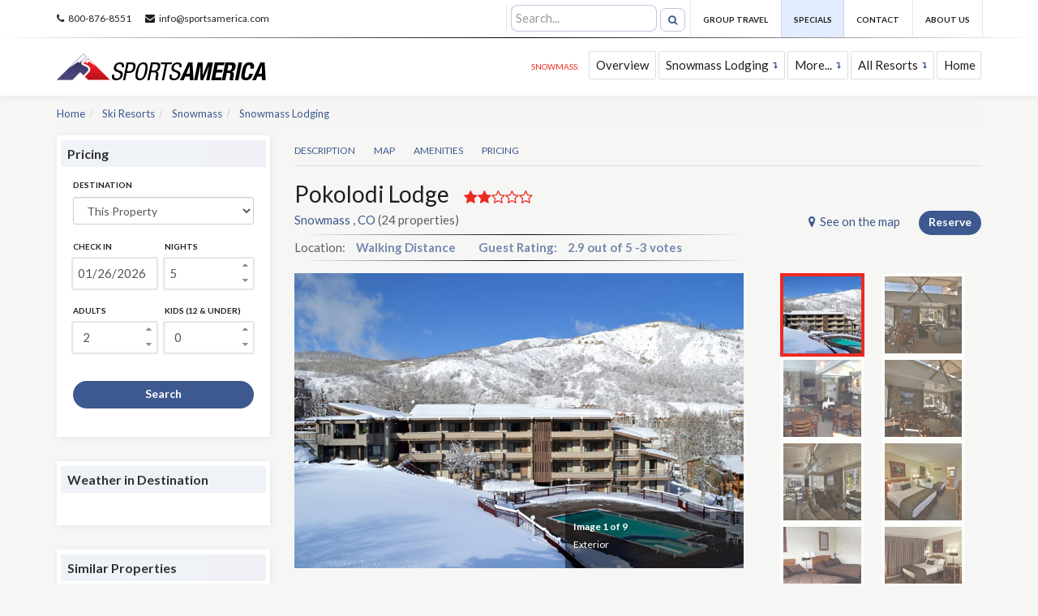

--- FILE ---
content_type: text/html; charset=UTF-8
request_url: https://www.sportsamerica.com/lodging/Pokolodi-Lodge,hotel,snowmass.php
body_size: 11275
content:
<!DOCTYPE html>
<html lang="en-US>
<head>

<meta charset="UTF-8"/>
    <meta name="viewport" content="width=device-width, initial-scale=1.0">
    <meta name="author" content="Sports America">
    <title>Pokolodi Lodge hotel at Snowmass</title>
   <META name="description" content="Details Pokolodi Lodge, a lodging property available at Snowmass.  Photos, description and sample package prices for Pokolodi Lodge.">
  <link rel="canonical" href="https://www.sportsamerica.com/lodging/Pokolodi-Lodge,hotel,snowmass.php"/>

  <base href="https://www.sportsamerica.com/">
    <link href="assets/fonts/font-awesome.css" rel="stylesheet" type="text/css">
    <link href="assets/fonts/elegant-fonts.css" rel="stylesheet" type="text/css">
    <link href="assets/fonts/weather-icons.css" rel="stylesheet" type="text/css">
    <link href='https://fonts.googleapis.com/css?family=Lato:400,300,700,900,400italic' rel='stylesheet' type='text/css'>
    <link rel="stylesheet" href="assets/bootstrap/css/bootstrap.css" type="text/css">
    <link rel="stylesheet" href="assets/css/owl.carousel.css" type="text/css">
    <link rel="stylesheet" href="assets/css/jquery.datepick.css" type="text/css">
    <link rel="stylesheet" href="assets/css/style.css" type="text/css">
    <link rel="stylesheet" href="css/base.css?date=?d=2017-11-18" type="text/css">
    <link rel="stylesheet" href="cssInclude/css-property.css?d=2017-11-18"><style type="text/css">



</style></head><body><div class='page-wrapper'><div id='page-header'><header><div class="container">
                <div class="secondary-nav">
                    <div class="nav-trigger"><a data-toggle="collapse" href="#secondary-nav" aria-expanded="false" aria-controls="secondary-nav"><i class="fa fa-user"></i></a></div>
                    <div id="secondary-nav">
                        <nav>
                            <div class="left">
                                <a href=""><i class="fa fa-phone"></i>800-876-8551</a>
                                <!--<a href=""><i class="fa fa-phone"></i>+1 707-575-7547</a>-->
                                <a href="mailto:info@sportsamerica.com"><i class="fa fa-envelope"></i>info@sportsamerica.com</a>
                            </div>
                            <!--end left-->
                            <div class="right">
                                <!--end element-->
                                <div class="element">
                                <form action="search.php" method="get" style="margin: 0;margin-right: 5px;">
                                <input type="text" name="query" id="" style="    background: #ffffff;
    padding: 5px;
    display: inline;
    width: 12em;
    border: 1px solid #3d598f55;
    box-shadow: none;
    border-radius: 8px;
    margin-left: 5px;" placeholder="Search..." class="form-control" />
    <button href="" class="btn btn-primary btn-rounded btn-framed btn-xs" style="display: inline;
    margin-left: 1px;
    border-width: 1px;
    border-color: #3d598f55;
    padding: 5px 9px 4px;
    border-radius: 7px;">
    <i class="fa fa-search"></i>
</button>
                                </form>
</div>
                                <div class="element" style="">
                                    <a href="groups.php">Group Travel</a>
                                </div>
                                <div class="element" style="background-color: #e4edff;margin-right: -4px;">
                                    <a href="specials.php">Specials</a>
                                </div>
                                <div class="element">
                                    <a href="contact.php">Contact</a>
                                </div>
                                <!--end element-->
                                <div class="element">
                                    <a href="about.php">About Us</a>
                                </div>
                                <!--end element-->
                            </div>
                            <!--end right-->
                        </nav>
                    </div>
                </div>
                <!--end secondary-nav-->
            </div><hr><div class='container'><div class='primary-nav'><div class="left">
                        <a href="/" id="brand"><img src="img/sat-logo.png" alt=""></a>
                        <a class="nav-trigger" data-toggle="collapse" href="#primary-nav" aria-expanded="false" aria-controls="primary-nav"><i class="fa fa-navicon"></i></a>
                    </div>
        <div class="right" >
                        <nav id="primary-nav">
                            <ul>
                                <li style="font-size: 10px;
    text-transform: uppercase;
    margin: 9px 8px 9px 0;
    max-width: 15em;
    line-height: 1em;
    color: #ed2a21;">Snowmass:</li>
                                <li><a href="skiing/snowmass_desc.php">Overview</a></li>
                                <!--<li><a href="about-us.html">About Us</a></li>-->
                                <li>
                                    <a href="lodging/snowmass-lodging.php" class="has-child">Snowmass Lodging</a>
                                    <ul class="child-nav">
                                        <li><a href="lodging/snowmass-lodging.php">Lodging List</a></li>
                                        <li><a href="lodging/snowmass-lodging-map.php">Lodging Map</a></li>
                                    </ul>
                                </li>
                                <li class="">
                                    <a href="#" class="has-child">More...</a>
                                    <ul class="child-nav">
                                    <li><a href="skiing/snowmass_stats.php">Mountain Stats</a></li>
                                    <li><a href="skiing/snowmass_rent.php">Ski/Board Rentals</a></li>
                                    <li><a href="groups-snowmass.php" >Groups Travel</a></li>
                                    </ul>
                                </li>
                                <li class="">
                                    <a href="ski.php" class="has-child">All Resorts</a>
                                    <ul class="child-nav"><li>
                                            <a href="#" class="has-child">Alaska</a>
                                            <ul class="child-nav"><li><a href="skiing/alyeska_desc.php">Alyeska</a></li></ul></li><li>
                                            <a href="#" class="has-child">Alberta</a>
                                            <ul class="child-nav"><li><a href="skiing/banff_desc.php">Banff and Lake Louise</a></li></ul></li><li>
                                            <a href="#" class="has-child">British Columbia</a>
                                            <ul class="child-nav"><li><a href="skiing/bigwhite_desc.php">Big White</a></li><li><a href="skiing/fernie_desc.php">Fernie</a></li><li><a href="skiing/kimberley_desc.php">Kimberley</a></li><li><a href="skiing/panorama_desc.php">Panorama Resort</a></li><li><a href="skiing/redmountain_desc.php">Red Mountain Resort</a></li><li><a href="skiing/revelstoke_desc.php">Revelstoke</a></li><li><a href="skiing/sunpeaks_desc.php">Sun Peaks</a></li><li><a href="skiing/whistler_desc.php">Whistler Blackcomb</a></li></ul></li><li>
                                            <a href="#" class="has-child">California</a>
                                            <ul class="child-nav"><li><a href="skiing/heavenly_desc.php">Heavenly</a></li><li><a href="skiing/kirkwood_desc.php">Kirkwood</a></li><li><a href="skiing/mammoth_desc.php">Mammoth</a></li><li><a href="skiing/northstar_desc.php">Northstar</a></li><li><a href="skiing/squawvalley_desc.php">Squaw Valley | Alpine Meadows</a></li></ul></li><li>
                                            <a href="#" class="has-child">Colorado</a>
                                            <ul class="child-nav"><li><a href="skiing/aspen_desc.php">Aspen</a></li><li><a href="skiing/beaver_desc.php">Beaver Creek</a></li><li><a href="skiing/breckenridge_desc.php">Breckenridge</a></li><li><a href="skiing/copper_desc.php">Copper Mountain</a></li><li><a href="skiing/crested_desc.php">Crested Butte</a></li><li><a href="skiing/keystone_desc.php">Keystone</a></li><li><a href="skiing/snowmass_desc.php">Snowmass</a></li><li><a href="skiing/steamboat_desc.php">Steamboat</a></li><li><a href="skiing/telluride_desc.php">Telluride</a></li><li><a href="skiing/vail_desc.php">Vail</a></li><li><a href="skiing/winterpark_desc.php">Winter Park</a></li></ul></li><li>
                                            <a href="#" class="has-child">Idaho</a>
                                            <ul class="child-nav"><li><a href="skiing/schweitzer_desc.php">Schweitzer</a></li><li><a href="skiing/sunvalley_desc.php">Sun Valley</a></li></ul></li><li>
                                            <a href="#" class="has-child">Montana</a>
                                            <ul class="child-nav"><li><a href="skiing/bigsky_desc.php">Big Sky</a></li><li><a href="skiing/bigmtn_desc.php">Whitefish</a></li></ul></li><li>
                                            <a href="#" class="has-child">New Mexico</a>
                                            <ul class="child-nav"><li><a href="skiing/taos_desc.php">Taos</a></li></ul></li><li>
                                            <a href="#" class="has-child">Oregon</a>
                                            <ul class="child-nav"><li><a href="skiing/mtbach_desc.php">Mt Bachelor</a></li></ul></li><li>
                                            <a href="#" class="has-child">Utah</a>
                                            <ul class="child-nav"><li><a href="skiing/deervalley_desc.php">Deer Valley Resort</a></li><li><a href="skiing/parkcity_desc.php">Park City</a></li><li><a href="skiing/saltlake_desc.php">Salt Lake Region</a></li><li><a href="skiing/canyons_desc.php">The Canyons</a></li></ul></li><li>
                                            <a href="#" class="has-child">Wyoming</a>
                                            <ul class="child-nav"><li><a href="skiing/jackson_desc.php">Jackson Hole</a></li></ul></li></ul>
                                </li>
                                <li><a href="/">Home</a></li>

                            </ul>
                        </nav>
                        <!--end nav-->
                    </div>
        </div></div></header></div><div id='page-content'><div class='container' itemscope itemtype="http://schema.org/Hotel"><ol class="breadcrumb"><li><span itemscope itemtype="http://data-vocabulary.org/Breadcrumb"> <a href="/" itemprop="url"> <span itemprop="title">Home</span> </a></span></li><li><span itemscope itemtype="http://data-vocabulary.org/Breadcrumb"> <a href="ski.php" itemprop="url"> <span itemprop="title">Ski Resorts</span> </a></span></li><li><span itemscope itemtype="http://data-vocabulary.org/Breadcrumb"> <a href="skiing/snowmass_desc.php" itemprop="url"> <span itemprop="title">Snowmass</span> </a></span></li><li><span itemscope itemtype="http://data-vocabulary.org/Breadcrumb"> <a href="lodging/snowmass-lodging.php" itemprop="url"> <span itemprop="title">Snowmass Lodging</span> </a></span></li></ol>    <div class="row">
        <div class="col-md-3 col-sm-4">
            <div class="sidebar">
                <div class="box filter">
                    <h2>Pricing
                        <!--                                <span data-show-after-time="1000" data-container="body" data-toggle="popover" data-placement="right" title="Try Filters!" data-content="Get better results by using filters. Check what you like and what you don't."></span>-->
                    </h2>
                    
        <form id="form-filter" action="prices.php" method="get" class="labels-uppercase">
                                <div class="form-group">
                                    <label for="form-filter-destination">Destination</label>
                                    <select name="pid" id="pid" class="form-control" type="text" style="-webkit-appearance:menulist;">                                <option value="267">This Property</option>                                <option value="snowmass">All Snowmass</option>
                                    </select>
                                </div>
                                <!--end form-group-->
                                <div class="form-group-inline">
                                    <div class="form-group">
                                        <label for="form-filter-check-in">Check In</label>
                                        <input type="text" class="form-control date tighter" id="form-filter-check-in" name="in" placeholder="Check In" value="01/26/2026">
                                    </div>
                                    <!--end form-group-->
                                    <div class="form-group">
                                        <label for="form-filter-check-out">Nights</label>
                                        <input type="number" class="form-control tighter" id="form-filter-check-out" name="nights" placeholder="# Nights" value="5">
                                    </div>
                                    <!--end form-group-->
                                </div>
                                <div class="form-group-inline">
                                    <div class="form-group">
                                        <label for="form-filter-check-in">Adults</label>
                                        <input type="number" class="form-control" id="form-filter-check-in tighter" name="adults" placeholder="# Adults" value="2">
                                    </div>
                                    <!--end form-group-->
                                    <div class="form-group">
                                        <label for="form-filter-check-out">Kids (12 &amp; under)</label>
                                        <input type="number" class="form-control" id="form-filter-check-out tighter" name="children" placeholder="# Kids" value="0">
                                    </div>
                                    <!--end form-group-->
                                </div>
                                <!--end form-group-inline-->
                                <div class="center">
                                    <a href="#filter-advanced-search" class="link icon" data-toggle="collapse" aria-expanded="false" aria-controls="filter-advanced-search">Advanced Search<i class="fa fa-plus"></i></a>
                                </div>
                                <div class="collapse" id="filter-advanced-search">
                                    <div class="wrapper">
                                        <section>
                                            <h3>Rate (per night)</h3>
                                            <ul class="checkboxes list-unstyled">
                                                <li><label><input type="checkbox" name="hotel">$0 - $50<span>12</span></label></li>
                                                <li><label><input type="checkbox" name="apartment">$50 - $100<span>48</span></label></li>
                                                <li><label><input type="checkbox" name="breakfast-only">$150 - $150<span>36</span></label></li>
                                                <li><label><input type="checkbox" name="spa-wellness">$150+<span>56</span></label></li>
                                            </ul>
                                            <!--end checkboxes-->
                                        </section>
                                        <!--end section-->
                                        <section>
                                            <h3>Property Type </h3>
                                            <ul class="checkboxes">
                                                <li><label><input type="checkbox" name="hotel">Apartmets<span>67</span></label></li>
                                                <li><label><input type="checkbox" name="apartment">Hotels<span>31</span></label></li>
                                                <li><label><input type="checkbox" name="breakfast-only">Boats<span>68</span></label></li>
                                                <li><label><input type="checkbox" name="spa-wellness">Villas<span>52</span></label></li>
                                            </ul>
                                            <div class="collapse" id="all-property-types">
                                                <ul class="checkboxes">
                                                    <li><label><input type="checkbox" name="ski-center">Ski Center<span>67</span></label></li>
                                                    <li><label><input type="checkbox" name="cottage">Cottage<span>31</span></label></li>
                                                    <li><label><input type="checkbox" name="hostel">Hostel<span>68</span></label></li>
                                                    <li><label><input type="checkbox" name="boat">Boat<span>52</span></label></li>
                                                </ul>
                                            </div>
                                            <!--end checkboxes-->
                                            <a href="#all-property-types" class="link" data-toggle="collapse" aria-expanded="false" aria-controls="all-property-types">Show all</a>
                                        </section>
                                        <!--end section-->
                                        <section>
                                            <h3>Property Facility</h3>
                                            <ul class="checkboxes no-bottom-margin">
                                                <li><label><input type="checkbox" name="wi-fi">Wi-fi<span>12</span></label></li>
                                                <li><label><input type="checkbox" name="free-parking">Free Parking<span>48</span></label></li>
                                                <li><label><input type="checkbox" name="airport">Airport Shuttle<span>36</span></label></li>
                                                <li><label><input type="checkbox" name="family-rooms">Family Rooms<span>56</span></label></li>
                                            </ul>
                                            <!--end checkboxes-->
                                        </section>
                                        <!--end section-->
                                    </div>
                                    <!--end filter-advanced-search-->
                                </div>
                                <!--end collapse-->
                                <div class="form-group center">
                                    <button type="submit" class="btn btn-primary btn-rounded form-control">Search</button>
                                </div>
                            </form>
                            <!--end form-filter-->
                </div>
                <!--end filter-->
                <div class="box">
                    <h2>Weather in Destination</h2>
                    <div id="weather" class="weather weather-detail"></div>
                    <!--end weather-->
                </div>
                                    <div class="box" style="margin-bottom: -12px;">
                        <h2 style="margin-bottom: 0px;">Similar Properties</h2>
                        <!--end weather-->
                    </div>
                                            <div class="item big equxal-height" data-map-latitude="39.20834826361726"
                             data-map-longitude="-106.95229053497314" data-id="11" style="hxxeight: 337px;">
                                                        <div class="item-wrapper">
                                <div class="image" style="height: auto;">
                                    <div class="mark-circle description" data-toggle="tooltip" data-placement="right"
                                         title=""
                                         data-original-title="The Stonebridge Inn is a destination hotel with resort style class. It features spacious, intimate suites ranging from a charming standard suite up...">
                                        <i class="fa fa-question"></i></div>
                                    <div class="mark-circle map" data-toggle="tooltip" data-placement="right" title=""
                                         data-original-title="Show on map"><i class="fa fa-map-marker"></i></div>
                                    <a href="lodging/Stonebridge-Inn,hotel,snowmass.php" class="wrapper">
                                        <div class="gallery owl-carousel owl-theme owl-loaded owl-text-select-on">


                                            <div class="owl-stage-outer">
                                                <div class="owl-stage"
                                                     styxxle="transform: translate3d(-524px, 0px, 0px); transition: 0s; width: 1834px;">
                                                    <div class="owl-item active"
                                                         style="width: 262px; margin-right: 0px;"><img
                                                                src="https://www.sportsamerica.com/property/Stonebridge-Inn-1376517410.jpg"
                                                                alt="" style="width: 262px;height: auto;"></div>
                                                </div>
                                            </div>
                                            <div class="owl-controls">
                                                <div class="owl-dots" style="">
                                                    <div class="owl-dot active"><span></span></div>
                                                    <div class="owl-dot"><span></span></div>
                                                    <div class="owl-dot"><span></span></div>
                                                </div>
                                            </div>
                                        </div>
                                    </a>
                                    <!--end owl-navigation-->
                                </div>
                                <!--end image-->
                                <div class="description">
                                    <div class="info" style="padding-bottom: 0;">
                                        <figure class="label label-info">Walking Distance</figure>
                                        <a href="lodging/Stonebridge-Inn,hotel,snowmass.php"><h3>Stonebridge Inn</h3></a>
                                        <!--                                        <figure class="location">Australia</figure>-->
                                    </div>
                                    <div class="meta">
                                        <span><i class="fa fa-star"></i>3.5</span>
                                        <span>
                            Hotel                        </span>
                                    </div>

                                </div>
                                <!--end description-->
                                <div class="map-item">
                                    <button class="btn btn-close"><i class="fa fa-close"></i></button>
                                    <div class="map-wrapper"></div>
                                </div>
                                <!--end map-item-->
                            </div>
                        </div>
                                                <div class="item big equxal-height" data-map-latitude="39.20645281378603"
                             data-map-longitude="-106.95441484451294" data-id="11" style="hxxeight: 337px;">
                                                        <div class="item-wrapper">
                                <div class="image" style="height: auto;">
                                    <div class="mark-circle description" data-toggle="tooltip" data-placement="right"
                                         title=""
                                         data-original-title="The Wildwood Snowmass Lodge is just steps away from the slopes and adjacent to the Snowmass Village Mall, and it's where everyone wants to book the...">
                                        <i class="fa fa-question"></i></div>
                                    <div class="mark-circle map" data-toggle="tooltip" data-placement="right" title=""
                                         data-original-title="Show on map"><i class="fa fa-map-marker"></i></div>
                                    <a href="lodging/Wildwood-Snowmass,hotel,snowmass.php" class="wrapper">
                                        <div class="gallery owl-carousel owl-theme owl-loaded owl-text-select-on">


                                            <div class="owl-stage-outer">
                                                <div class="owl-stage"
                                                     styxxle="transform: translate3d(-524px, 0px, 0px); transition: 0s; width: 1834px;">
                                                    <div class="owl-item active"
                                                         style="width: 262px; margin-right: 0px;"><img
                                                                src="https://www.sportsamerica.com/property/Wildwood-Snowmass-1376522190.jpg"
                                                                alt="" style="width: 262px;height: auto;"></div>
                                                </div>
                                            </div>
                                            <div class="owl-controls">
                                                <div class="owl-dots" style="">
                                                    <div class="owl-dot active"><span></span></div>
                                                    <div class="owl-dot"><span></span></div>
                                                    <div class="owl-dot"><span></span></div>
                                                </div>
                                            </div>
                                        </div>
                                    </a>
                                    <!--end owl-navigation-->
                                </div>
                                <!--end image-->
                                <div class="description">
                                    <div class="info" style="padding-bottom: 0;">
                                        <figure class="label label-info">Walking Distance</figure>
                                        <a href="lodging/Wildwood-Snowmass,hotel,snowmass.php"><h3>Wildwood Snowmass</h3></a>
                                        <!--                                        <figure class="location">Australia</figure>-->
                                    </div>
                                    <div class="meta">
                                        <span><i class="fa fa-star"></i>4</span>
                                        <span>
                            Hotel                        </span>
                                    </div>

                                </div>
                                <!--end description-->
                                <div class="map-item">
                                    <button class="btn btn-close"><i class="fa fa-close"></i></button>
                                    <div class="map-wrapper"></div>
                                </div>
                                <!--end map-item-->
                            </div>
                        </div>
                                                <div class="item big equxal-height" data-map-latitude="39.20731741128224"
                             data-map-longitude="-106.95342779159546" data-id="11" style="hxxeight: 337px;">
                                                        <div class="item-wrapper">
                                <div class="image" style="height: auto;">
                                    <div class="mark-circle description" data-toggle="tooltip" data-placement="right"
                                         title=""
                                         data-original-title="The Snowmass Inn is located steps from the slopes and the Snowmass Mall where guest can find ski school, shops and a wide variety of restaurants. &...">
                                        <i class="fa fa-question"></i></div>
                                    <div class="mark-circle map" data-toggle="tooltip" data-placement="right" title=""
                                         data-original-title="Show on map"><i class="fa fa-map-marker"></i></div>
                                    <a href="lodging/Snowmass-Inn,hotel,snowmass.php" class="wrapper">
                                        <div class="gallery owl-carousel owl-theme owl-loaded owl-text-select-on">


                                            <div class="owl-stage-outer">
                                                <div class="owl-stage"
                                                     styxxle="transform: translate3d(-524px, 0px, 0px); transition: 0s; width: 1834px;">
                                                    <div class="owl-item active"
                                                         style="width: 262px; margin-right: 0px;"><img
                                                                src="https://www.sportsamerica.com/property/Snowmass-Inn-1407864236.jpg"
                                                                alt="" style="width: 262px;height: auto;"></div>
                                                </div>
                                            </div>
                                            <div class="owl-controls">
                                                <div class="owl-dots" style="">
                                                    <div class="owl-dot active"><span></span></div>
                                                    <div class="owl-dot"><span></span></div>
                                                    <div class="owl-dot"><span></span></div>
                                                </div>
                                            </div>
                                        </div>
                                    </a>
                                    <!--end owl-navigation-->
                                </div>
                                <!--end image-->
                                <div class="description">
                                    <div class="info" style="padding-bottom: 0;">
                                        <figure class="label label-info">Walking Distance</figure>
                                        <a href="lodging/Snowmass-Inn,hotel,snowmass.php"><h3>Snowmass Inn</h3></a>
                                        <!--                                        <figure class="location">Australia</figure>-->
                                    </div>
                                    <div class="meta">
                                        <span><i class="fa fa-star"></i>1.5</span>
                                        <span>
                            Hotel                        </span>
                                    </div>

                                </div>
                                <!--end description-->
                                <div class="map-item">
                                    <button class="btn btn-close"><i class="fa fa-close"></i></button>
                                    <div class="map-wrapper"></div>
                                </div>
                                <!--end map-item-->
                            </div>
                        </div>
                                                        
                                <div class="title" style="cursor: pointer;" onclick="$('#listOfProps').show('fast');$(this).hide();">
                            <h2>Show All  Snowmass Properties</h2>
                            <aside class="step"><i class="fa fa-plus"></i></aside>
                        </div>
        <div class="widget-container st-recent-posts box" id="listOfProps">
                                        <div class="widget-content"><div class='propList'>
                                                <a href="lodging/Limelight-Lodge,hotel,snowmass.php" class="props" rel="984">
                                            Limelight Lodge</a><span class='sidebarStar'>4.5<i class="fa fa-star"></i></span>

</div>
<h4>Ski-In/Ski-Out</h4><div class='propList'>
                                                <a href="lodging/Capitol-Peak,condo,snowmass.php" class="props" rel="558">
                                            Capitol Peak</a><span class='sidebarStar'>4.5<i class="fa fa-star"></i></span>

</div>
<div class='propList'>
                                                <a href="lodging/Chamonix,condo,snowmass.php" class="props" rel="443">
                                            Chamonix</a><span class='sidebarStar'>4<i class="fa fa-star"></i></span>

</div>
<div class='propList'>
                                                <a href="lodging/Hayden-Lodge,condo,snowmass.php" class="props" rel="445">
                                            Hayden Lodge</a><span class='sidebarStar'>4.5<i class="fa fa-star"></i></span>

</div>
<div class='propList'>
                                                <a href="lodging/Interlude,condo,snowmass.php" class="props" rel="324">
                                            Interlude</a><span class='sidebarStar'>4<i class="fa fa-star"></i></span>

</div>
<div class='propList'>
                                                <a href="lodging/Laurelwood,condo,snowmass.php" class="props" rel="290">
                                            Laurelwood</a><span class='sidebarStar'>3<i class="fa fa-star"></i></span>

</div>
<div class='propList'>
                                                <a href="lodging/Lichenhearth,condo,snowmass.php" class="props" rel="291">
                                            Lichenhearth</a><span class='sidebarStar'>2.5<i class="fa fa-star"></i></span>

</div>
<div class='propList'>
                                                <a href="lodging/Shadowbrook,condo,snowmass.php" class="props" rel="567">
                                            Shadowbrook</a><span class='sidebarStar'>3.5<i class="fa fa-star"></i></span>

</div>
<div class='propList'>
                                                <a href="lodging/The-Crestwood-Lodge,condo,snowmass.php" class="props" rel="272">
                                            The Crestwood Lodge</a><span class='sidebarStar'>3.5<i class="fa fa-star"></i></span>

</div>
<div class='propList'>
                                                <a href="lodging/The-Enclave,condo,snowmass.php" class="props" rel="444">
                                            The Enclave</a><span class='sidebarStar'>4<i class="fa fa-star"></i></span>

</div>
<div class='propList'>
                                                <a href="lodging/The-Westin-Snowmass-Resort,hotel,snowmass.php" class="props" rel="18">
                                            The Westin Snowmass Resort</a><span class='sidebarStar'>4.5<i class="fa fa-star"></i></span>

</div>
<div class='propList'>
                                                <a href="lodging/Timberline,condo,snowmass.php" class="props" rel="406">
                                            Timberline</a><span class='sidebarStar'>3<i class="fa fa-star"></i></span>

</div>
<div class='propList'>
                                                <a href="lodging/Top-of-the-Village,condo,snowmass.php" class="props" rel="271">
                                            Top of the Village</a><span class='sidebarStar'>4<i class="fa fa-star"></i></span>

</div>
<div class='propList'>
                                                <a href="lodging/Woodrun-Place,condo,snowmass.php" class="props" rel="526">
                                            Woodrun Place</a><span class='sidebarStar'>4<i class="fa fa-star"></i></span>

</div>
<h4>Ski-in/Shuttle-out</h4><div class='propList'>
                                                <a href="lodging/Woodbridge,condo,snowmass.php" class="props" rel="325">
                                            Woodbridge</a><span class='sidebarStar'>3.5<i class="fa fa-star"></i></span>

</div>
<h4>Walking Distance</h4><div class='propList'>
                                                <a href="lodging/Pokolodi-Lodge,hotel,snowmass.php" class="props" rel="267">
                                            Pokolodi Lodge</a><span class='sidebarStar'>2<i class="fa fa-star"></i></span>

</div>
<div class='propList'>
                                                <a href="lodging/Snowmass-Inn,hotel,snowmass.php" class="props" rel="296">
                                            Snowmass Inn</a><span class='sidebarStar'>1.5<i class="fa fa-star"></i></span>

</div>
<div class='propList'>
                                                <a href="lodging/Stonebridge-Inn,hotel,snowmass.php" class="props" rel="295">
                                            Stonebridge Inn</a><span class='sidebarStar'>3.5<i class="fa fa-star"></i></span>

</div>
<div class='propList'>
                                                <a href="lodging/Tamarack,condo,snowmass.php" class="props" rel="270">
                                            Tamarack</a><span class='sidebarStar'>3<i class="fa fa-star"></i></span>

</div>
<div class='propList'>
                                                <a href="lodging/Terrace-House,condo,snowmass.php" class="props" rel="21">
                                            Terrace House</a><span class='sidebarStar'>3.5<i class="fa fa-star"></i></span>

</div>
<div class='propList'>
                                                <a href="lodging/The-Aspenwood,condo,snowmass.php" class="props" rel="323">
                                            The Aspenwood</a><span class='sidebarStar'>2.5<i class="fa fa-star"></i></span>

</div>
<div class='propList'>
                                                <a href="lodging/Wildwood-Snowmass,hotel,snowmass.php" class="props" rel="22">
                                            Wildwood Snowmass</a><span class='sidebarStar'>4<i class="fa fa-star"></i></span>

</div>
<h4>Short Shuttle</h4><div class='propList'>
                                                <a href="lodging/Snowmass-Mountain,condo,snowmass.php" class="props" rel="292">
                                            Snowmass Mountain</a><span class='sidebarStar'>3.5<i class="fa fa-star"></i></span>

</div>
<div class='propList'>
                                                <a href="lodging/Villas-at-Snowmass-Club,condo,snowmass.php" class="props" rel="428">
                                            Villas at Snowmass Club</a><span class='sidebarStar'>4<i class="fa fa-star"></i></span>

</div>
                            </div>
                                    </div>            </div>
            <!--end sidebar-->
        </div>
        <!--end col-md-3-->
        <div class="col-md-9 col-sm-8">
            <div class="quick-navigation" data-fixed-after-touch="">
                <div class="wrapper">
                    <ul>
                        <li><a href="#description" class="scroll">Description</a></li>
                        <li><a href="#map" class="scroll">Map</a></li>
                                                <li><a href="#facilities" class="scroll">Amenities</a></li>
                        <li><a href="#pricing" class="scroll">Pricing</a></li>
                                            </ul>
                </div>
            </div>
            <div class="main-content">
                <div class="title" style="margin-bottom: 10px;">
                    <div class="left">
                        <h1>Pokolodi Lodge</h1>
                        <i class="fa fa-star starRating"></i><i class="fa fa-star starRating"></i><i class="fa fa-star-o starRating"></i><i class="fa fa-star-o starRating"></i><i class="fa fa-star-o starRating"></i>

                        <h3><a href="lodging/snowmass-lodging.php">Snowmass                                , CO</a> (24                            properties)</h3>
                        <hr>
                        <div class="subDetails">
                            Location: <span style="margin-right: 15px;">Walking Distance</span>
                            <span itemprop="aggregateRating" itemscope
      itemtype="http://schema.org/AggregateRating">
                                Guest Rating: <span itemprop="ratingValue">2.9</span> out of <span itemprop="bestRating" style="margin-left: 0;">5</span> -<span class="" itemprop="ratingCount" style="margin-left: 0;">3 votes</span>
    </span>
                                                    </div>
                        <hr>

                    </div>
                    <div class="right">
                        <a href="#map" class="icon scroll"><i class="fa fa-map-marker"></i>See on the map</a>
                        <a href="#availability" class="btn btn-primary btn-rounded scroll">Reserve</a>
                    </div>
                </div>
                <div class="row">
                    <div class="col-md-8">
                        <!--end title-->
                        <section id="gallery">
                            <div class="gallery-detail">
                                                                <div class="one-item-cxarousel" style="width: 100%;">

                                    <div class="image">
                                            <span href="#" class="review scroll" style="margin-bottom: 0;bottom:0;">
                                                <div class="rating">
                                                    <div class="rating-title">
                                                        <h4>Image <span
                                                                    id="imageNumber">1</span> of 9</h4>
                                                    </div>
                                                    <p id="imageDesc">Exterior                                                    </p>
                                                </div>
                                            </span>
                                        <img id="imageShown"
                                             src="https://www.sportsamerica.com/property/Pokolodi-Lodge-1355175456.jpg" alt=""
                                             style="width: 100%;display: block;">
                                    </div>
                                </div>
                            </div>
                        </section>
                    </div>
                    <div class="col-md-4">
                        <div style="max-height: 400px; overflow-y:scroll;">
                            <ul class="half">
                                                                    <li>
                                        <img class="thumb thumbActive"
                                             src="https://www.sportsamerica.com/property/largeThumbs/Pokolodi-Lodge-1355175456-ttF.jpg"
                                             alt="" style=""
                                             data-desc="Exterior" data-which="1"
                                             data-url="Pokolodi-Lodge-1355175456"
                                        >
                                    </li>
                                                                        <li>
                                        <img class="thumb"
                                             src="https://www.sportsamerica.com/property/largeThumbs/Pokolodi-Lodge-1355175218-ttF.jpg"
                                             alt="" style=""
                                             data-desc="Pokolodi Living Room" data-which="2"
                                             data-url="Pokolodi-Lodge-1355175218"
                                        >
                                    </li>
                                                                        <li>
                                        <img class="thumb"
                                             src="https://www.sportsamerica.com/property/largeThumbs/Pokolodi-Lodge-1355175946-ttF.jpg"
                                             alt="" style=""
                                             data-desc="Living Room" data-which="3"
                                             data-url="Pokolodi-Lodge-1355175946"
                                        >
                                    </li>
                                                                        <li>
                                        <img class="thumb"
                                             src="https://www.sportsamerica.com/property/largeThumbs/Pokolodi-Lodge-1355175248-ttF.jpg"
                                             alt="" style=""
                                             data-desc="Living Room" data-which="4"
                                             data-url="Pokolodi-Lodge-1355175248"
                                        >
                                    </li>
                                                                        <li>
                                        <img class="thumb"
                                             src="https://www.sportsamerica.com/property/largeThumbs/Pokolodi-Lodge-1355175232-ttF.jpg"
                                             alt="" style=""
                                             data-desc="Living Room" data-which="5"
                                             data-url="Pokolodi-Lodge-1355175232"
                                        >
                                    </li>
                                                                        <li>
                                        <img class="thumb"
                                             src="https://www.sportsamerica.com/property/largeThumbs/Pokolodi-Lodge-1355175262-ttF.jpg"
                                             alt="" style=""
                                             data-desc="Pokolodi Bedroom" data-which="6"
                                             data-url="Pokolodi-Lodge-1355175262"
                                        >
                                    </li>
                                                                        <li>
                                        <img class="thumb"
                                             src="https://www.sportsamerica.com/property/largeThumbs/Pokolodi-Lodge-1355175964-ttF.jpg"
                                             alt="" style=""
                                             data-desc="Bedroom" data-which="7"
                                             data-url="Pokolodi-Lodge-1355175964"
                                        >
                                    </li>
                                                                        <li>
                                        <img class="thumb"
                                             src="https://www.sportsamerica.com/property/largeThumbs/Pokolodi-Lodge-1355175322-ttF.jpg"
                                             alt="" style=""
                                             data-desc="Bedroom" data-which="8"
                                             data-url="Pokolodi-Lodge-1355175322"
                                        >
                                    </li>
                                                                        <li>
                                        <img class="thumb"
                                             src="https://www.sportsamerica.com/property/largeThumbs/Pokolodi-Lodge-1355175977-ttF.jpg"
                                             alt="" style=""
                                             data-desc="Pool" data-which="9"
                                             data-url="Pokolodi-Lodge-1355175977"
                                        >
                                    </li>
                                                                </ul>
                        </div>
                    </div>
                </div>

                <h2>Description</h2>
                <div class="row">
                    <div class="col-md-8">
                        <section id="description">
                            Pokolodi is believed to mean "the small lodge of welcome and happy dreams," and at the Pokolodi Lodge, that is exactly what you will find. One of the most popular and beloved lodges in Snowmass, Pokolodi offers affordability, comfort, cleanliness, and convenience. It is located just 100 yards from the ski slope and across the street from Snowmass Village Mall.  With free wifi, complimentary continental breakfast, and an outdoor heated pool and hot tub, you and your family will adore the staff's friendliness and dedication to upholding the Pokolodi tale, and the great value found here. Hotel style rooms provide ample space and warmth for up to 4 guests, and many have private balconies overlooking a lush forest. With daily maid service and shuttle services to and from the Aspen airport, the Pokolodi Lodge can't wait to welcome you to your happy dream of an affordable and fantastic ski or snowboarding vacation.                         </section>

                        <section id="map">
                            <h2>Map</h2>
                            <div id="map-item" class="map box" style="height: 400px;"></div>
                            <!--end map-->
                            <style type="text/css">
                                #mapInfo {
                                    padding: 6px 10px;
                                    background: #bbc6dc;
                                }
                                #mapInfo button {
                                    margin-right: 8px;
                                }
                                #mapResults {
                                    padding: 5px;
                                }
                                span.labelIcon {
                                    background-color: #ea4335;
                                    color: white;
                                    font-weight: bold;
                                    width: 1.4em;
                                    display: block;
                                    float: left;
                                    border-radius: 13px;
                                    padding: 0px 5px;
                                    text-align: center;
                                    margin-right: 10px;
                                }
                                #mapResults {
                                    line-height: 1.4em;
                                }
                                .resultsEach {
                                    margin-top: 4px;
                                    font-size: .9em;
                                }
                                .resultsEach a {
                                    margin-left: 5px;
                                    text-decoration: underline;
                                }
                                .resultsName {
                                    font-weight: bold;
                                    font-size: 1.1em;
                                }
                                .resultsStar {
                                    color:#ea4335;
                                    margin-left: 10px;
                                }
                            </style>
                            <div id="mapInfo">Show nearby:
                                <button class="btn" onclick="showRest('restaurant',$(this))">Restaurants</button>
                                <button class="btn" onclick="showRest('grocery_or_supermarket',$(this))">Grocery</button>
                                <button class="btn" onclick="showRest('liquor_store',$(this))">Liquor Store</button>
                                <button class="btn" onclick="showRest('bar',$(this))">Bars</button>
                            </div>
                            <div id="mapResults"></div>
                        </section>
                    </div>
                    <!--end col-md-8-->
                    <div class="col-md-4">
                        <div class="sidebar">

                                                            <aside class="box">
                                    <h6>Location to slopes</h6>
                                    <h4>Walking Distance</h4>
                                                                            <dl>
                                            <dt style="text-decoration: underline;">Unit Types: Hotel</dt>
                                            <dd style="text-decoration: underline;">Styles</dd>
                                                                                            <dt>Hotel Room</dt>
                                                <dd>2</dd>
                                                                                        </dl>
                                                                                                                                                    <!--                                            <aside>-->
                                        <h2 style="margin-top: 20px;">Address</h2>
                                        <address  itemprop="address" itemscope itemtype="http://schema.org/PostalAddress">
                                            <span itemprop="streetAddress">25 Daly Lane</span><br>
                                            <span itemprop="addressLocality">Snowmass Village</span>
                                            , <span itemprop="addressRegion">CO</span> 81615<br>
                                        </address>
                                        Reservations:<br>
                                        Sports America: 800-876-8551
                                        <!--                                            </aside>-->
                                                                    </aside>
                                                    </div>
                        <!--end sidebar-->
                    </div>
                    <!--end col-md-4-->
                </div>
                                <div class="row">
                    <div class="col-md-12">
                        <section id="facilities">
                            <h2>Amenities</h2>
                            <ul class="bullets half">
                                                                    <li>Refrigerator<span class="amennote"> - <em>Mini-refrigerators</em></span></li>                                    <li>Outdoor Pool</li>                                    <li>Outdoor Hot Tub</li>                                    <li>Continental Breakfast Daily</li>                                    <li>Daily Maid Service</li>                                    <li>On-Site Washer Dryer</li>                                    <li>Free Parking</li>                                    <li>On Resort Shuttle Route</li>                                    <li>Internet Access</li>                                    <li><span class="amenstatus">(Some Units) </span>Balcony</li>                                    <li><span class="amenstatus">(Access To) </span>Microwave<span class="amennote"> - <em>In Lobby </em></span></li>                            </ul>
                        </section>
                    </div>
                </div>
                <!--end row-->
                <section id="pricing">
                    <h2>Pricing at Pokolodi Lodge</h2>

                    <div class="form-reservations">
                        <form class="labels-uppercase" id="form-availability">
                            <input type="hidden" name="pid" value="267"/>
                            <div class="row">
                                <div class="col-md-3">
                                    <div class="form-group">
                                        <label for="form-availability-check-in">Check In</label>
                                        <input type="text" class="form-control date" id="form-availability-check-in"
                                               name="in" placeholder="Check In" value="01/26/2026">
                                    </div>
                                </div>
                                <!--end col-md-3-->
                                <div class="col-md-2">
                                    <div class="form-group">
                                        <label for="form-availability-check-out">Number of Nights</label>
                                        <input type="number" class="form-control" id="form-filter-check-out"
                                               name="nights" placeholder="# Nights" value="5">
                                    </div>
                                </div>
                                <div class="col-md-2">
                                    <div class="form-group">
                                        <label for="form-availability-check-out"># of Adults</label>
                                        <input type="number" class="form-control" id="form-filter-check-out"
                                               name="adults" placeholder="# Adult" value="2">
                                    </div>
                                </div>
                                <div class="col-md-3">
                                    <div class="form-group">
                                        <label for="form-availability-check-out"># of Children (12 &amp; under)</label>
                                        <input type="number" class="form-control" id="form-filter-check-out"
                                               name="children" placeholder="# Kids" value="0">
                                    </div>
                                </div>
                                <!--end col-md-3-->
                                <div class="col-md-2">
                                    <div class="form-group">
                                        <label class="invisible">Hidden label</label>
                                        <button type="submit"
                                                class="btn btn-primary btn-rounded btn-framed form-control">Search
                                        </button>
                                    </div>
                                </div>
                                <!--end col-md-3-->
                            </div>
                            <!--end row-->
                        </form>
                        <div id="priceResults">
                            <div class="alert alert-dark fade in center" role="alert" style="maxrgin-top: 100px;">
                                <button type="button" class="close" data-dismiss="alert" aria-label="Close"
                                        data-switch="#review-write">
                                    <span aria-hidden="true">&times;</span>
                                </button>
                                <span class="sr-only">Error:</span>
                                <span href="#tab-sign-in" data-toggle="modal" data-tab="true"
                                      data-target="#sign-in-register-modal">Use form above to check pricing.</span>
                            </div>

                            <table class="table review switch" style="margin-top: 15px;">
                                <thead>
                                <tr>
                                    <th>Room Type</th>
                                    <th>Persons</th>
                                    <th>per Night</th>
                                    <th></th>
                                </tr>
                                </thead>
                                <tbody>
                                                                                    <tr class="room">
                                                        <td class="room-type">
                                                            <h3>
                                                                Hotel Room, 1 bath - lower                                                            </h3>
                                                            <p style="display: none;">Consectetur adipiscing elit.
                                                                Vivamus nec augue ac dui sodales euismod.
                                                                Suspendisse at dui sit amet felis commodo dictum.
                                                            </p>
                                                            <ul class="info">
                                                                <li class="opacity-20">Taxes Included</li>
                                                            </ul>
                                                        </td>
                                                        <td class="persons">2 to 4                                                            <i class="fa fa-user"></i></td>
                                                        <td class="price">--</td>
                                                        <td>
                                                            <div class="form-group">
                                                                <button type="submit"
                                                                        class="btn btn-primary btn-rounded" disabled>
                                                                    Reserve Now
                                                                </button>
                                                            </div>
                                                            <!--end form-group-->
                                                        </td>
                                                    </tr>
                                                                                                        <tr class="room">
                                                        <td class="room-type">
                                                            <h3>
                                                                Hotel Room, 1 bath - upper                                                            </h3>
                                                            <p style="display: none;">Consectetur adipiscing elit.
                                                                Vivamus nec augue ac dui sodales euismod.
                                                                Suspendisse at dui sit amet felis commodo dictum.
                                                            </p>
                                                            <ul class="info">
                                                                <li class="opacity-20">Taxes Included</li>
                                                            </ul>
                                                        </td>
                                                        <td class="persons">2 to 4                                                            <i class="fa fa-user"></i></td>
                                                        <td class="price">--</td>
                                                        <td>
                                                            <div class="form-group">
                                                                <button type="submit"
                                                                        class="btn btn-primary btn-rounded" disabled>
                                                                    Reserve Now
                                                                </button>
                                                            </div>
                                                            <!--end form-group-->
                                                        </td>
                                                    </tr>
                                                                                    <!--end tr.room-->
                                </tbody>
                            </table>
                        </div>
                        <!--end table-->
                    </div>
                    <!--end form-reservations-->
                </section>

                
                <section>
                    <h2>Why Sports America?</h2>
                    <div class="row">
                        <div class="col-md-6 col-sm-6">
                            <div class="feature">
                                <aside class="circle">
                                    <i class="icon_box-checked"></i>
                                </aside>
                                <figure>
                                    <h3>Family-owned for 41 years</h3>
                                </figure>
                            </div>
                            <!--end feature-->
                        </div>
                        <!--end col-md-4-->
                        <div class="col-md-6 col-sm-6">
                            <div class="feature">
                                <aside class="circle">
                                    <i class="icon_box-checked"></i>
                                </aside>
                                <figure>
                                    <h3>Same pricing as elsewhere, or better!</h3>
                                </figure>
                            </div>
                            <!--end feature-->
                        </div>
                        <!--end col-md-4-->
                        <div class="col-md-6 col-sm-6">
                            <div class="feature">
                                <aside class="circle">
                                    <i class="icon_box-checked"></i>
                                </aside>
                                <figure>
                                    <h3>Customized, individual service</h3>
                                </figure>
                            </div>
                            <!--end feature-->
                        </div>
                        <!--end col-md-4-->
                    </div>
                    <!--end row-->
                </section>
            </div>
            <!--end main-content-->
        </div>
        <!--end col-md-9-->
    </div>
    <!--end row-->

</div></div>    <footer id="page-footer">
        <div class="row-one">
            <div class="container" style="">
                <div class="logos">
                    <div class="logo" style="color: #000;font-weight: 100;font-size: 2em;">
Find us on
                    </div>
                    <div class="logo">
                        <a href="https://www.facebook.com/Sportsamericatours/" target="_blank">
                        <i class="fa fa-facebook-official"></i> Facebook
                        </a>
                    </div>
                    <!--/ .logo-->
                    <div class="logo">
                        <a href="https://www.instagram.com/sportsamericatours/" target="_blank">
                        <i class="fa fa-instagram"></i> Instagram
                        </a>
                    </div>
                    <div class="logo">

                    </div>
                    <!--/ .logo-->

                </div>
                <!--/ .logos-->
            </div>
        </div>
        <!--end row-one-->
        <div class="row-two clearfix">
            <div class="container">
                <div class="copyright pull-left">(C) 2026 Sports America Tours, Inc. All Rights Reserved</div>
                <div class="footer-nav pull-right">
                    <a href="privacy.php">Privacy Policy</a>
                    <a href="about.php">About Us</a>
                    <a href="sitemap.php">Site Map</a>
                    <a href="contact.php">Contact Us</a>
                </div>
            </div>
            <div class="bg-transfer" style="background: black;"></div>
        </div>
        <!--end row-two-->
    </footer></div>    <!--end page-wrapper-->
    <a href="#page-header" class="to-top scroll" data-show-after-scroll="600"><i class="arrow_up"></i></a>
    <script type="text/javascript">
                var _latitude = 39.20760006584741;
        var _longitude = -106.9539213180542;
        var element = "map-item";

        //simpleMap(_latitude, _longitude, element, null, true);


        var map;
        var infowindow;
        var service;
        var pyrmont;
        var marker = new Array();
        var labels = 'ABCDEFGHIJKLMNOPQRSTUVWXYZ';
        var labelIndex = 0;
        var results="";
        function initMap() {
            pyrmont = {lat: _latitude, lng: _longitude};

            map = new google.maps.Map(document.getElementById('map-item'), {
                center: pyrmont,
                zoom: 15
            });
            var markerUnit = new google.maps.Marker({
                position: new google.maps.LatLng( _latitude,_longitude ),
                map: map,
                icon: 'assets/img/marker.png',
                labelAnchor: new google.maps.Point(50, 0)/*,
                draggable: markerDrag*/
            });
            infowindow = new google.maps.InfoWindow();
            service = new google.maps.places.PlacesService(map);

        }

        function showRest(term,t) {
            t.addClass("btn-primary");
            t.siblings().removeClass("btn-primary");
            resultsData="";
            $("#mapResults").html("");
            labelIndex = 0;
            clearMarkers();
            service.nearbySearch({
                location: pyrmont,
                radius: 1650,
                rankby:'distance',
                type: [term]
            }, callback);
        }

        function callback(results, status) {
            if(results.length==0) {
                resultsData="<b style='color:#ea4335;'>No results found within 1 mile.</b>";
                $("#mapResults").html(resultsData);
            }
            if (status === google.maps.places.PlacesServiceStatus.OK) {
                for (var i = 0; i < results.length; i++) {
                    createMarker(results[i],i);
                    if (window.console) console.log(results[i]);
                    resultsData+="<div class='resultsEach'><span class='labelIcon'>"+labels[(labelIndex-1) % labels.length]+ "</span><span class='resultsName'>"+results[i].name+"</span>";
                    if(results[i].rating) resultsData+="<span class='resultsStar'> "+results[i].rating+"-star</span>";
                    resultsData+="<a target='_blank' href='https://www.google.com/maps/search/?api=1&query=Google&query_place_id="+results[i].place_id+"'>Details</a></div>";
                }
                $("#mapResults").html(resultsData);
            }
        }

        function createMarker(place,cnt) {
            var placeLoc = place.geometry.location;
            marker[cnt] = new google.maps.Marker({
                map: map,
                label: labels[labelIndex++ % labels.length],
                position: place.geometry.location
            });


            google.maps.event.addListener(marker[cnt], 'click', function() {
                infowindow.setContent(place.name);
                infowindow.open(map, this);
            });
        }

        function clearMarkers() {
            for (index = 0; index < marker.length; ++index) {
                console.log(marker[index]);
                marker[index].setMap(null);
            }
        }
        
    </script>

	    <!-- Javascripts-->
<script type="text/javascript" src="assets/js/jquery-2.2.1.min.js"></script>
<script type="text/javascript" src="js/base.js?d=2017-11-18"></script>
<!--<script type="text/javascript" src="assets/js/jquery-migrate-1.2.1.min.js"></script>-->
<!--<script type="text/javascript" src="https://maps.google.com/maps/api/js?key=AIzaSyC0P-zo3xr5e-BpldGNhU6Zg0k-PNcCYGM"></script>-->
<script type="text/javascript" src="https://maps.googleapis.com/maps/api/js?key=AIzaSyC0P-zo3xr5e-BpldGNhU6Zg0k-PNcCYGM&libraries=places&callback=initMap"></script>
<script type="text/javascript" src="assets/bootstrap/js/bootstrap.min.js"></script>
<!--<script type="text/javascript" src="assets/js/jquery.validate.min.js"></script>-->
<script type="text/javascript" src="assets/js/bootstrap-datepicker.js"></script>
<script type="text/javascript" src="assets/js/icheck.min.js"></script>
<script type="text/javascript" src="assets/js/markerwithlabel_packed.js"></script>
<script type="text/javascript" src="assets/js/owl.carousel.js"></script>
<script type="text/javascript" src="assets/js/masonry.pkgd.min.js"></script>
<script type="text/javascript" src="assets/js/jquery.simpleWeather.min.js"></script>
<script type="text/javascript" src="assets/js/maps.js?d=2017-12-18"></script>
<script type="text/javascript" src="assets/js/custom.js?d=2017-12-18"></script><script src="jsInclude/js-property.js?d=2017-11-18"></script>    <script>




        $("img.thumb").on("click","", function(){  /* start live event */
        	var t=$(this);
        	var url=t.data("url");

            $("img.thumb").removeClass("thumbActive");
            t.addClass("thumbActive");

            if (window.console) console.log(url);
            var fullurl="https://www.sportsamerica.com/property/"+url+".jpg";
            $("#imageShown").attr("src",fullurl);
        }); /* end live event*/


            </script>
</body></html>

--- FILE ---
content_type: text/css
request_url: https://www.sportsamerica.com/cssInclude/css-property.css?d=2017-11-18
body_size: 497
content:
.form-reservations table thead tr th {
    /* padding-top: 4px; */
    /* padding-bottom: 7px; */
    padding: 4px 2px 4px 4px !important;
    /* width: 10%; */
    background: #3d598f11;
    color: black;
}
.rateSpecial {
    color: red;
    font-weight: normal;
    text-decoration: line-through;
}
.rateSpecialDisplay {
    color: #ed2a21;
    margin: -6px 0 5px 10px;
}

.form-reservations {
    padding-top: 15px;
}

img.thumb {
    border:4px solid white;
    opacity:.7;width: 85%;
    cursor: pointer;
}
img.thumb.thumbActive {
    border: 4px solid #ed2a21;
    opacity:1;
}
.fa.starRating {
    color: #ed2a21;
    font-size: 1.2em;
}
.subDetails {
    opacity:.7;
}
.subDetails span {
    font-weight: bold;
    margin-left: 10px;color: #3d598f;
}
hr {
    border-top: 1px solid #e4e4e4;
    margin-top: 5px;
    margin-bottom: 5px;
    height: 1px;
    border: 0;
    background: black;
    background: -webkit-gradient(linear, 0 0, 100% 0, from(white), to(white), color-stop(50%, black))
}
#moreSpecials {
    color:yellow;
    font-size: 1.1em;
}

--- FILE ---
content_type: application/javascript
request_url: https://www.sportsamerica.com/jsInclude/js-property.js?d=2017-11-18
body_size: 399
content:
$("#form-availability").on("submit","", function(e){  /* start live event */
    var t=$(this);
    var d=t.serializeArray();
    $("#priceResults").html("<h1>Calculating....</h1>").load("ajax/ratesheet.php",d,function(){
        $('html, body').animate({
            scrollTop: $("#pricing").offset().top
        }, 600);
    });
    e.preventDefault();
}); /* end live event*/

$("#form-filter").on("submit","", function(e){  /* start live event */
    var t=$(this);
    var d=t.serializeArray();

    var pid = $("#pid").val();
    var qq = isInt(pid)
    if(qq) {
        $("#priceResults").html("<h1>Calculating....</h1>").load("ajax/ratesheet.php",d,function(){
            $('html, body').animate({
                scrollTop: $("#pricing").offset().top
            }, 600);
        });
        e.preventDefault();
    }
}); /* end live event*/


function isInt(value) {
    return !isNaN(value) &&
        parseInt(Number(value)) == value &&
        !isNaN(parseInt(value, 10));
}

--- FILE ---
content_type: application/javascript
request_url: https://www.sportsamerica.com/assets/js/maps.js?d=2017-12-18
body_size: 3730
content:
var mapStyles = [{
    "featureType": "road",
    "elementType": "geometry",
    "stylers": [{"lightness": 100}, {"visibility": "simplified"}]
}, {
    "featureType": "water",
    "elementType": "geometry",
    "stylers": [{"visibility": "on"}, {"color": "#C6E2FF"}]
}, {"featureType": "poi", "elementType": "geometry.fill", "stylers": [{"color": "#C5E3BF"}]}, {
    "featureType": "road",
    "elementType": "geometry.fill",
    "stylers": [{"color": "#D1D1B8"}]
}];

$(document).ready(function($) {
    "use strict";

 //  Map in item view --------------------------------------------------------------------------------------------------

    $("body").on("click",".item .mark-circle.map", function(){
        var _latitude = $(this).closest(".item").attr("data-map-latitude");
        var _longitude = $(this).closest(".item").attr("data-map-longitude");
        var _id =  $(this).closest(".item").attr("data-id");
        $(this).closest(".item").find(".map-wrapper").attr("id", "map"+_id);
        var _this = "map"+_id;
        simpleMap(_latitude,_longitude, _this);
        $(this).closest(".item").addClass("show-map");
        $(this).closest(".item").find(".btn-close").on("click", function(){
            $(this).closest(".item").removeClass("show-map");
        });
    });

});

// Simple map ----------------------------------------------------------------------------------------------------------

function simpleMap(_latitude,_longitude, element, markerDrag, noStyles){
    if(noStyles === undefined) {

    } else {
        mapStyles=[];
    }
    if (!markerDrag){
        markerDrag = false;
    }
    var mapCenter = new google.maps.LatLng(_latitude,_longitude);
    var mapOptions = {
        zoom: 14,
        center: mapCenter,
        disableDefaultUI: false,
        scrollwheel: true,
        styles: mapStyles
    };
    var mapElement = document.getElementById(element);
    var map = new google.maps.Map(mapElement, mapOptions);

    var marker = new MarkerWithLabel({
        position: new google.maps.LatLng( _latitude,_longitude ),
        map: map,
        icon: 'assets/img/marker.png',
        labelAnchor: new google.maps.Point(50, 0),
        draggable: markerDrag
    });

    google.maps.event.addListener(marker, "mouseup", function (event) {
        var latitude = this.position.lat();
        var longitude = this.position.lng();
        $('#latitude').val( this.position.lat() );
        $('#longitude').val( this.position.lng() );
    });

    //autoComplete(map, marker);
    weather(_latitude, _longitude);
}

// Weather -------------------------------------------------------------------------------------------------------------

function weather(_latitude, _longitude){

    if( $(".weather").length ){

        var geocoder;
        var latlng = new google.maps.LatLng(_latitude, _longitude);
        var city, country, street;
        geocoder = new google.maps.Geocoder();

        geocoder.geocode(
            {'latLng': latlng},
            function(results, status) {
                if (status == google.maps.GeocoderStatus.OK) {
                    if (results[0]) {
                        var add= results[0].formatted_address ;
                        var  value=add.split(",");
                        count = value.length;
                        country = value[count-1];
                        city = value[count-2].replace(/\d+/g, '');
                        city2 = value[count-3].replace(/\d+/g, '');
                        street = value[count-3];
                        $.simpleWeather({
                            location: city + ", " + country,
                            woeid: '',
                            unit: 'f',
                            success: function(weather) {
                                var html = '<div class="left"><i class="icon-'+weather.code+'"></i><span>'+weather.temp+'&deg;'+weather.units.temp+'</span>' +
                                    '</div><div class="right"><ul><li>'+city2+', '+city+'</li><li class="currently">'+weather.currently+'</li></ul></div>';
                                $(".weather-detail").html(html);
                            },
                            error: function(error) {
                                $(".weather-detail").html('<p>'+error+'</p>');
                            }
                        });
                    }
                    else  {
                        console.log("address not found");
                    }
                }
                else {
                    console.log("Geocoder failed due to: " + status);
                }
            }
        );
    }
}

//Autocomplete ---------------------------------------------------------------------------------------------------------

function ZZZautoComplete(map, marker){
    if( $("#address-autocomplete").length ){
        var input = /** @type {HTMLInputElement} */( document.getElementById('address-autocomplete') );
        var autocomplete = new google.maps.places.Autocomplete(input);
        autocomplete.bindTo('bounds', map);
        google.maps.event.addListener(autocomplete, 'place_changed', function() {
            var place = autocomplete.getPlace();
            if (!place.geometry) {
                return;
            }
            if (place.geometry.viewport) {
                map.fitBounds(place.geometry.viewport);
            } else {
                map.setCenter(place.geometry.location);
                map.setZoom(17);
            }
            if( marker ){
                marker.setPosition(place.geometry.location);
                marker.setVisible(true);
                $('#latitude').val( marker.getPosition().lat() );
                $('#longitude').val( marker.getPosition().lng() );
            }
            var address = '';
            if (place.address_components) {
                address = [
                    (place.address_components[0] && place.address_components[0].short_name || ''),
                    (place.address_components[1] && place.address_components[1].short_name || ''),
                    (place.address_components[2] && place.address_components[2].short_name || '')
                ].join(' ');
            }
        });

        function success(position) {
            map.setCenter(new google.maps.LatLng(position.coords.latitude, position.coords.longitude));
            //initSubmitMap(position.coords.latitude, position.coords.longitude);
            $('#latitude').val( position.coords.latitude );
            $('#longitude').val( position.coords.longitude );
        }

        $('.geo-location').on("click", function() {
            if (navigator.geolocation) {
                $('#'+element).addClass('fade-map');
                navigator.geolocation.getCurrentPosition(success);
            } else {
                console.log('Geo Location is not supported');
            }
        });
    }
}

// Big Map on Home -----------------------------------------------------------------------------------------------------

function ZZZbigMap(_latitude,_longitude, element, useAjax){
    if( document.getElementById(element) != null ){
        var urlToPHP;
        if( useAjax == true ){
            urlToPHP = "assets/external/ajax.markers.php";
        }
        else {
            urlToPHP = "assets/external/locations.php";
        }
        var geocoder = new google.maps.Geocoder();
        var map = new google.maps.Map(document.getElementById(element), {
            zoom: 9,
            scrollwheel: true,
            center: new google.maps.LatLng(_latitude, _longitude),
            mapTypeId: google.maps.MapTypeId.ROADMAP,
            styles: mapStyles
        });

        // Place marker after map is loaded and ready ------------------------------------------------------------------

        google.maps.event.addListenerOnce(map, 'idle', function(){
            $.ajax({
                url: urlToPHP,
                dataType: "json",
                method: "POST",
                success: function(locations){
                    placeMarkers(locations);
                },
                error : function () {
                    console.log("error");
                }
            });
        });

        // Create and place markers function ---------------------------------------------------------------------------
        var i;
        var a;
        function placeMarkers(locations){

            var newMarkers = [];
            for (i = 0; i < locations.length; i++) {
                var marker;
                var markerContent = document.createElement('div');
                markerContent.innerHTML =
                    '<div class="map-marker">' +
                        '<div class="icon">' +
                            '<img src="assets/img/marker.png">' +
                        '</div>' +
                    '</div>';

                // Latitude, Longitude and Address
                if ( locations[i]["latitude"] && locations[i]["longitude"] && locations[i]["address"] ){
                    marker = new RichMarker({
                        position: new google.maps.LatLng( locations[i]["latitude"], locations[i]["longitude"] ),
                        map: map,
                        draggable: false,
                        content: markerContent,
                        flat: true
                    });
                    google.maps.event.addListener(marker, 'click', (function(marker, i) {
                        return function() {
                            var _this = this;
                            if ( useAjax == true ){
                                var id = locations[i]["id"];
                                ajaxLoadInfobox(i, marker, newMarkers, locations, _this, id);
                            }
                            else {
                                openInfobox(i, marker, newMarkers, locations, _this);
                            }
                        }
                    })(marker, i));
                }
                // Only Address
                else if ( locations[i]["address"] && locations[i]["latitude"] == undefined && locations[i]["longitude"] == undefined ){
                    a = i;
                    geocoder.geocode( { 'address': locations[i]["address"] }, function(results, status) {
                        if (status == google.maps.GeocoderStatus.OK) {
                            var marker = new RichMarker({
                                position: results[0].geometry.location,
                                map: map,
                                draggable: false,
                                content: markerContent,
                                flat: true
                            });
                            google.maps.event.addListener(marker, 'click', (function(marker, a) {
                                return function() {
                                    //console.log( locations[a]["id"] );
                                    var _this = this;
                                    if ( useAjax == true ){
                                        var id = locations[a]["id"];
                                        ajaxLoadInfobox(a, marker, newMarkers, locations, _this, id);
                                    }
                                    else {
                                        openInfobox(a, marker, newMarkers, locations, _this);
                                    }
                                }
                            })(marker, a));

                        } else {
                            console.log('Geocode was not successful for the following reason: ' + status);
                        }
                    });
                }
                // Only Latitude and Longitude
                else if ( locations[i]["latitude"] && locations[i]["longitude"] && locations[i]["address"] == undefined ) {
                    marker = new RichMarker({
                        position: new google.maps.LatLng( locations[i]["latitude"], locations[i]["longitude"] ),
                        map: map,
                        draggable: false,
                        content: markerContent,
                        flat: true
                    });
                    google.maps.event.addListener(marker, 'click', (function(marker, i) {
                        return function() {
                            var _this = this;
                            if ( useAjax == true ){
                                var id = locations[i]["id"];
                                ajaxLoadInfobox(i, marker, newMarkers, locations, _this, id);
                            }
                            else {
                                openInfobox(i, marker, newMarkers, locations, _this);
                            }
                        }
                    })(marker, i));
                }
                // No coordinates
                else {
                    console.log( "No location coordinates");
                }

                newMarkers.push(marker);
            }

            var clusterStyles = [
                {
                    url: 'assets/img/cluster.png',
                    height: 36,
                    width: 36
                }
            ];
            var markerCluster = new MarkerClusterer(map, newMarkers, {styles: clusterStyles, maxZoom: 10});
        }

        // Ajax loading of infobox -------------------------------------------------------------------------------------

        function ajaxLoadInfobox(i, marker, newMarkers, locations, _this, id){
            $.ajax({
                url: "assets/external/ajax.infobox.php",
                dataType: "html",
                data: { id: id },
                method: "POST",
                success: function(htmlContent){
                    openInfobox(i, marker, newMarkers, locations, _this, htmlContent);
                },
                error : function () {
                    console.log("error");
                }
            });
        }

        // Infobox -----------------------------------------------------------------------------------------------------

        var lastInfobox;

        function openInfobox(i, marker, newMarkers, locations, _this, htmlContent){
            if( useAjax == true ){
                console.log(useAjax);
                boxText = htmlContent;
            }
            else {
                console.log(useAjax);
                var boxText = document.createElement("div");
                    boxText.innerHTML =
                        /*
                        '<a href="' + locations[i]["url"] + '" class="infobox-inner">' +
                            '<div class="label-wrapper">' +
                                '<figure class="label label-info">' + locations[i]["type"] + '</figure>' +
                            '</div>' +
                            '<div class="wrapper">' +
                                '<div class="info">' +
                                    '<h3>' + locations[i]["title"] + '</h3>' +
                                    '<figure class="location">' + locations[i]["location"] + '</figure>' +
                                '</div>' +
                            '</div>' +
                            '<div class="meta">' +
                                '<span><i class="fa fa-star"></i>' + locations[i]["rating"] + '</span>' +
                                '<span><i class="fa fa-bed"></i>' + locations[i]["beds"] + '</span>' +
                            '</div>' +
                            '<div class="image" style="background-image: url('+ locations[i]["image"] +')"></div>' +
                        '</a>';
                        */
                        '<a href="' + locations[i]["url"] + '" class="infobox-inner">' +
                            '<div class="image-wrapper">' +
                                '<div class="label-wrapper">' +
                                    '<figure class="label label-info">' + locations[i]["type"] + '</figure>' +
                                '</div>' +
                                '<div class="wrapper">' +
                                    '<div class="info">' +
                                        '<h3>' + locations[i]["title"] + '</h3>' +
                                        '<figure class="location">' + locations[i]["location"] + '</figure>' +
                                    '</div>' +
                                '</div>' +
                                '<div class="image" style="background-image: url('+ locations[i]["image"] +')"></div>' +
                            '</div>' +
                            '<div class="meta">' +
                                '<span><i class="fa fa-star"></i>' + locations[i]["rating"] + '</span>' +
                                '<span><i class="fa fa-bed"></i>' + locations[i]["beds"] + '</span>' +
                            '</div>' +
                        '</a>';
            }
            infoboxOptions = {
                content: boxText,
                disableAutoPan: false,
                pixelOffset: new google.maps.Size(-16, -50),
                zIndex: null,
                alignBottom: true,
                boxClass: "infobox-wrapper",
                enableEventPropagation: true,
                closeBoxMargin: "0px 0px -8px 0px",
                closeBoxURL: "assets/img/close-btn.png",
                infoBoxClearance: new google.maps.Size(1, 1)
            };

            if( lastInfobox != undefined ){
                lastInfobox.close();
            }

            newMarkers[i].infobox = new InfoBox(infoboxOptions);
            newMarkers[i].infobox.open(map, _this);
            lastInfobox = newMarkers[i].infobox;

        }

        // Geo Location ------------------------------------------------------------------------------------------------

        function success(position) {
            var center = new google.maps.LatLng(position.coords.latitude, position.coords.longitude);
            map.panTo(center);
            $('#map').removeClass('fade-map');
        }

        // Geo Location on button click --------------------------------------------------------------------------------

        $('.geo-location').on("click", function() {
            if (navigator.geolocation) {
                $('#map').addClass('fade-map');
                navigator.geolocation.getCurrentPosition(success);
            } else {
                error('Geo Location is not supported');
            }
        });

        // Autocomplete

        autoComplete(map);
    }
    else {
        console.log("No map element");
    }
}
